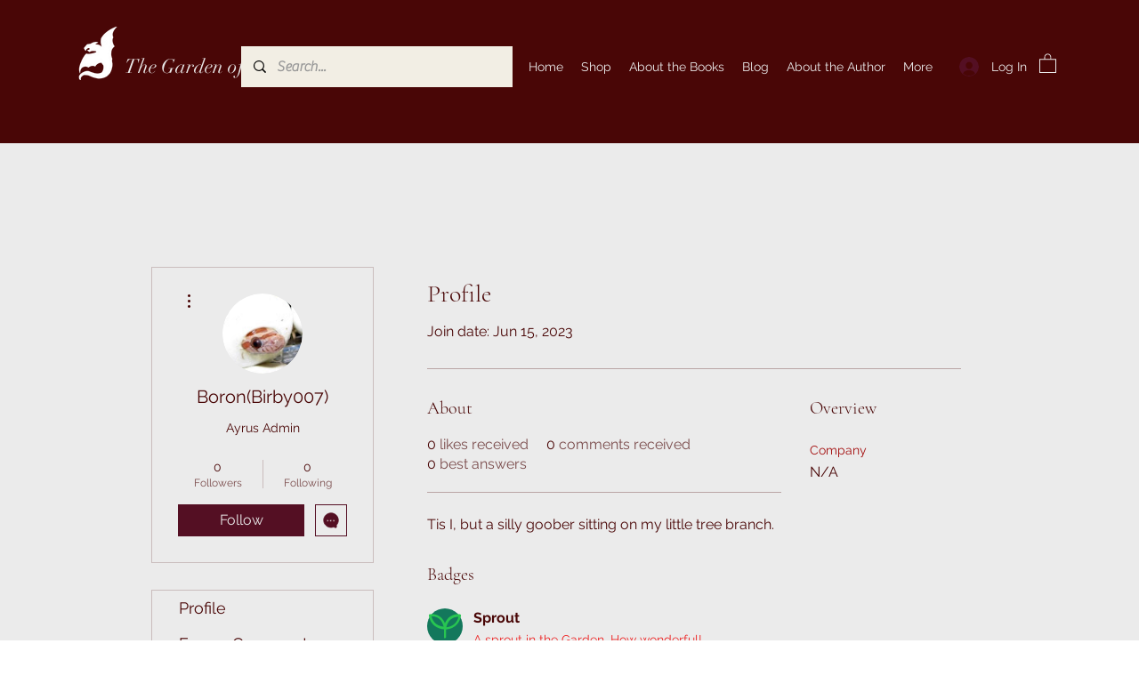

--- FILE ---
content_type: image/svg+xml
request_url: https://static.wixstatic.com/shapes/34de9de82765482eb76a5686b666c9c1.svg
body_size: 597
content:
<svg data-bbox="10 32 180.001 136" viewBox="0 0 200 200" height="200" width="200" xmlns="http://www.w3.org/2000/svg" data-type="color">
    <g>
        <path d="M100.002 83.521C91.234 62.306 70.649 32 24.903 32c-2.668 0-5.718 0-8.768.379-3.812.379-6.481 3.409-6.099 7.198 0 .758 5.718 70.462 85.334 78.418v43.187c-2.611 4.166.057 6.818 3.87 6.818 3.812 0 6.481-3.031 7.567-6.819v-42.808c77.062-7.198 83.161-78.039 83.161-78.418.381-3.788-2.668-6.819-6.099-7.198-3.05-.379-5.718-.379-8.768-.379-45.746.001-66.331 30.307-75.099 51.143zm7.624 22.881c1.525-6.061 4.193-15.911 9.911-25.76 12.58-21.972 32.022-32.958 57.944-32.958h.381c-3.811 17.046-17.535 52.656-68.236 58.718zm-14.867-3.41C42.058 97.31 28.334 61.7 24.522 43.895h.381c49.177 0 63.663 39.398 67.856 59.097z" fill="#28C651" data-color="1"/>
    </g>
</svg>
